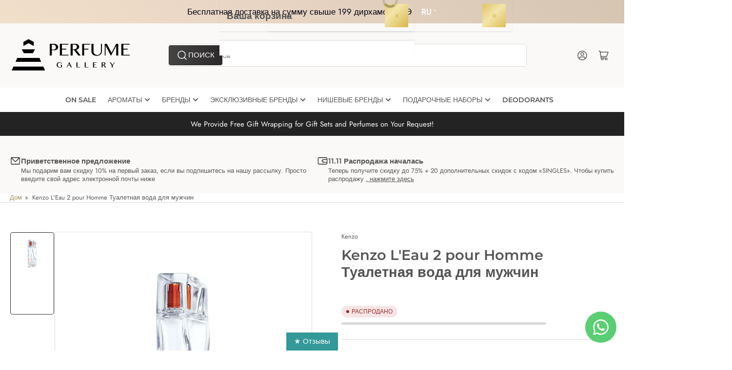

--- FILE ---
content_type: text/css
request_url: https://perfumegallery.ae/cdn/shop/t/70/assets/custom.css?v=117213543531456276941750756593
body_size: 1215
content:
/** Shopify CDN: Minification failed

Line 71:0 Unexpected "}"
Line 145:0 Unexpected "}"
Line 386:51 Unexpected "/"

**/

/* Product Card Custom Styling */

/* .card-product {
  border-radius: 1rem;
  background-color: #f9f9fb;
  padding: 1rem;
  box-shadow: 0 4px 12px rgba(0, 0, 0, 0.05);
  display: flex;
  flex-direction: column;
  transition: transform 0.3s ease;
}

.card-product:hover {
  transform: translateY(-4px);
}

.card-product .card-media {
  border-radius: 1rem;
  overflow: hidden;
  margin-bottom: 0.75rem;
}

.card-product .card-media img {
  width: 100%;
  height: auto;
  object-fit: cover;
  transition: transform 0.4s ease;
}

.card-product:hover .card-media img {
  transform: scale(1.03);
}

/* Price + discount styling 
.card-footer .price {
  font-size: 1.1rem;
  font-weight: 600;
  color: #111;
  margin-bottom: 0.25rem;
}

.card-footer .price del {
  color: #888;
  margin-right: 0.5rem;
}

/* .card-badge {
  font-size: 0.75rem;
  padding: 0.25rem 0.5rem;
  background: #ffe0e0;
  color: #c00;
  border-radius: 0.5rem;
} 

/* Title 
.card-heading {
  font-size: 1rem;
  font-weight: 500;
  margin: 0.5rem 0;
  color: #222;
  line-height: 1.3;
  min-height: 2.6em; /* consistent height even with short titles */
}

/* Swatches or color blocks 
.card-product-swatches {
  margin-top: 0.25rem;
}

/* Add to Bag Button 
.card-footer .button,
.card-product .button {
  background-color: #111;
  color: white;
  padding: 0.6rem 1rem;
  border-radius: 9999px;
  font-size: 0.875rem;
  font-weight: 600;
  display: inline-flex;
  align-items: center;
  gap: 0.5rem;
  text-transform: uppercase;
  transition: background-color 0.3s ease;
}

.card-footer .button:hover {
  background-color: #333;
}

 */

/* /+ Pill Buttons Customization */

.block-pill-nav-slider .block-section-title-aux {
  /* display: inline-flex;
  border: 1px solid #d0d0d0;
  border-radius: 16px;
  overflow: hidden;
  padding: 12px;
  background: #fff; */


  background: #ffffff17;
    border: 1px solid rgba(34, 31, 32, .35);
    border-radius: 12px;
    padding: 10px;
    display: flex;
    flex-direction: row;
    flex-wrap: nowrap;
    align-items: center;
    justify-content: center;
    gap: 8px;
}
.pill-nav-item {
  /* padding: 1rem 1.5rem;
  border: none;
  background: transparent;
  color: #444;
  cursor: pointer;
  border-radius:  8 8px;
  position: relative;*/
  

  background-color: transparent;
    cursor: pointer;
    padding: 12px 60px;
    color: #0b0b0bcc;
    font-size: 1.25vw;
    line-height: calc(26.01*(100vw / 1440));
    display: flex;
    align-items: center;
    justify-content: center;
   transition: all 0.3s ease;
    border-radius: 8px !important ;
  box-shadow: none !important; 
}
}
.pill-nav-item.is-active {
  /* background: linear-gradient(to right, #444, #222);
  color: white;
  box-shadow: 0 2px 8px rgba(0, 0, 0, 0.12);
  transform: scale(1.02); */


  background: linear-gradient(313deg, #221f20, #505050);
  color: #fff;
}

.pill-nav-item:hover:not(.pill-nav-item-disabled):not(.is-active) {
  background: rgba(0, 0, 0, 0.03);
  transform: scale(1.01);
}
.pill-nav-item:hover{
    transform: scale(1.025);
    transform-origin: center;
    transition: transform .25s ease;
}


/***** Product card Reinvention   ********/

/* Compact Product Card Styles */
.card-product {
  
    border: 1px solid rgba(34, 31, 32, .1);
    padding: 6px 8px 8px;
    border-radius: 22px;
  
  /* border-radius: 1rem; */
  overflow: hidden;
  background: #fff;
  display: flex;
  flex-direction: column;
  gap: 0.5rem;
  box-shadow: 0 0 14.604644775390625px #221f2014,
  /* box-shadow: 0 2px 10px rgba(0, 0, 0, 0.04); */
  transition: transform 0.2s ease;
}

.card-product:hover {
  transform: translateY(-2px);
}

.card-media {
  position: relative;
  border-radius: 1rem;
  overflow: hidden;
}

.card-media img {
  width: 100%;
  object-fit: cover;
  display: block;
  border-radius: 0.75rem;
}

.card-badge {
  position: absolute;
  top: 0.75rem;
  left: 0.75rem;
  /* background: #000;
  color: #fff; */
  font-size: 0.75rem;
  padding: 0.2rem 0.5rem;
  border-radius: 0.25rem;
  font-weight: 500;
  z-index: 2;
}

.card-info {
  padding: 0 0.75rem;
  display: flex;
  flex-direction: column;
  gap: 0.3rem;
  
}

.card-heading {
  font-size: 0.65rem;
  font-weight: 400;
  line-height: 1.2;
  color: #111;
  margin: 0;
  display: -webkit-box;
  -webkit-line-clamp: 2;
  -webkit-box-orient: vertical;
  overflow: hidden;
  text-overflow: ellipsis;
}

.card-eyebrow {
  font-size: 0.75rem;
  color: #777;
  font-weight: 500;
}

.card-footer {
  display: flex;
  justify-content: space-between;
  align-items: center;
  /* padding: 0.75rem; */
  padding-top: 0;
  flex-wrap: wrap; 
  
}

.card-footer .price {
  color: #111;
  font-weight: bold;
  font-size: 0.95rem;
}

.card-footer .card-product-add-to-cart {
  background-color: #111;
  color: #fff;
  border-radius: 0.5rem;
  font-size: 0.8rem;
  padding: 0.45rem 0.75rem;
  text-transform: uppercase;
  font-weight: 600;
  white-space: nowrap;
  transition: background 0.2s ease;
}

.card-footer .card-product-add-to-cart:hover {
  background-color: #444;
}

/* Button Primary */
.button, .button-quick-view {
  background: linear-gradient(275.76deg, #221f20 -33.36%, #505050 139.52%);
  color: white;
  font-size: clamp(12px, calc(14 * (100vw / 1440)), 14px);
  line-height: clamp(17px, calc(20 * (100vw / 1440)), 23px);
  border: none;
  padding: 8px 8px;
  display: flex;
  border-radius: 8px;
  align-items: center;
  gap: 7px;
  text-transform: uppercase;
  transition: transform 0.1s ease-in-out;
}

.button:hover {
  background: linear-gradient(135deg, #333333 0%, #121212 100%);
  box-shadow: 0 4px 15px rgba(212, 175, 55, 0.3); /* Gold glow */
  animation: shine-cta 5s infinite linear;
}


@keyframes shine-cta {
  0% { background-position: 0% center, 0% center; }
  100% { background-position: 100% center, 200% center; }
}

.card-product-actions {
       width: fit-content !important;
}


/* .button{
    
   background: 
    linear-gradient(135deg, #121212 0%, #333333 50%, #121212 100%),
    linear-gradient(135deg, #D4AF37 0%, #F3E5AB 50%, #D4AF37 100%);
  background-size: 100% 100%, 200% 200%;
  background-blend-mode: overlay;
  color: #D4AF37;
  border: none;
  padding: 12px 24px;
  font-family: 'Montserrat', sans-serif;
  font-weight: 600;
  text-transform: uppercase;
  border-radius: 2px;
  cursor: pointer;
  animation: shine-cta 3s infinite linear;
}

@keyframes shine-cta {
  0% { background-position: 0% center, 0% center; }
  100% { background-position: 100% center, 200% center; }
}

.button:hover {
  animation: shine-cta 1.5s infinite linear;
}
   */

.announcement-bar-wrapper{

  
  background:linear-gradient(45deg, #FAF9F7 0%, #F7E7CE 30%, #E8D5C4 70%, #D4C4B0 100%);
  /* background: linear-gradient(135deg, #D4AF37 0%, #F3E5AB 50%, #D4AF37 100%);   */
  background-size: 200% auto;  
  animation: shine 10s ease-in-out infinite;  
  color:#00000f;
}  

@keyframes shine {  
  0% { background-position: 30% center; }  
  50% { background-position: 100% center; }  
  100% { background-position: 30% center; }  
}  

.button-tertiary{
  background: #121212;
  color: #D4AF37;
  padding: 12px 24px;
  font-family: 'Cormorant Garamond', serif;
  font-weight: 700;
  position: relative;
  border: none;
  z-index: 1;
}

.button-tertiary::before {
  content: "";
  position: absolute;
  top: -2px;
  left: -2px;
  right: -2px;
  bottom: -2px;
  background: linear-gradient(135deg, #D4AF37, #F3E5AB, #D4AF37);
  z-index: -1;
  border-radius: 2px;
  background-size: 200% auto;
  animation: shine 3s linear infinite;
}

button-tertiary:hover::before {
  animation: shine 1s linear infinite;
}

/* .button, .button-quick-view{
  background:linear-gradient(135deg, #121212 0%, #2A2A2A 100%);
  color: #D4AF37; /* Gold text */
  /* border: 1px solid #D4AF37; /* Gold border */ */
  /* padding: 12px 24px; */
  /* font-family: 'Playfair Display', serif; */
  /* font-weight: 700; */
  /* text-transform: uppercase;
  letter-spacing: 1px;
  border-radius: 2px; /* Sharp edges = more luxury */
  /* cursor: pointer;
  transition: all 0.3s ease; */ 
} */


/* Count down Banner CSS */

.section-countdown-banner-wrap > .color-accent-3
 {
            background: linear-gradient(45deg, #9A8B7A, #AB9C8B, #BCAD9C, #CDBEAD);
            background-size: 200% 200%;
            animation: gradientWave 5s ease-in-out infinite;
        }

        @keyframes gradientWave {
            0% { background-position: 0% 0%; }
            25% { background-position: 100% 0%; }
            50% { background-position: 100% 100%; }
            75% { background-position: 0% 100%; }
            100% { background-position: 0% 0%; }
        }








--- FILE ---
content_type: text/css
request_url: https://perfumegallery.ae/cdn/shop/t/70/assets/component-breadcrumb.css?v=77862294253768443381750756573
body_size: -539
content:
.breadcrumb{font-size:calc(var(--font-body-scale) * 1.3rem);display:none;border-bottom:1px solid var(--color-border);line-height:normal;padding-block:1.7rem}.breadcrumb a{color:rgb(var(--color-accent-1));transition:text-decoration .18s ease;text-decoration-color:transparent}.breadcrumb a:hover{text-decoration:underline}.breadcrumb span{display:inline-block;margin:0 .2rem}@media (min-width: 990px){.breadcrumb{display:block}}
/*# sourceMappingURL=/cdn/shop/t/70/assets/component-breadcrumb.css.map?v=77862294253768443381750756573 */


--- FILE ---
content_type: text/css
request_url: https://perfumegallery.ae/cdn/shop/t/70/assets/section-footer.css?v=13206278420993701651750756574
body_size: -267
content:
.footer-blocks-wrapper{padding:4.5rem 0;row-gap:3.5rem}@media (min-width: 990px){.footer-blocks-wrapper{row-gap:0}}.footer-info{display:flex;flex-direction:column;align-items:center;text-align:center;border-top:1px dashed var(--color-border);padding:1.5rem 0;font-size:calc(var(--font-body-scale) * 1.3rem)}@media (min-width: 990px){.footer-info{flex-direction:row;justify-content:space-between;text-align:left}}.footer-info a{color:rgb(var(--color-accent-1));text-underline-offset:.3rem;text-decoration-thickness:.1rem;text-decoration-color:transparent;transition:text-decoration .18s ease}.footer-info a:hover{text-decoration:underline}.footer-info-start:only-child{text-align:center;width:100%}@media (min-width: 990px){.footer-info-end{display:flex;align-items:center}}.footer-social-links-wrap .list-social{justify-content:center}.footer-follow-on-shop{margin-top:2rem}@media (min-width: 990px){.footer-follow-on-shop{margin:0;display:flex;justify-content:flex-end;text-align:right}}.footer-pre-info-content{display:flex;justify-content:space-between;align-items:center;padding-bottom:3rem}.footer-pre-info-content.footer-pre-info-content-centered{display:flex;justify-content:center}.footer-lang-region{display:flex;justify-content:center;align-items:center;gap:1rem}.list-payment{display:flex;align-items:center;list-style:none;margin:1rem 0 0;padding:0;grid-gap:1rem;flex-wrap:wrap;justify-content:center}@media (min-width: 990px){.list-payment{margin-top:0}}.list-payment-item{padding:0;margin:0;line-height:0}
/*# sourceMappingURL=/cdn/shop/t/70/assets/section-footer.css.map?v=13206278420993701651750756574 */


--- FILE ---
content_type: text/javascript
request_url: https://perfumegallery.ae/cdn/shop/t/70/assets/quick-view-drawer.js?v=63760763153309030121750756573
body_size: 788
content:
customElements.get("quick-view-drawer")||customElements.define("quick-view-drawer",class extends DrawerModal{constructor(){super(),this.fetchedUrls={},this.cssAssets=["section-main-product.css","component-price.css","component-tooltip.css","component-deferred-media.css"],this.jsAssets=["media-gallery.js","recipient-form.js"],this.selector="quickview-drawer"}connectedCallback(){super.connectedCallback?.(),this.drawerContent=this.querySelector(".drawer-content-inner"),this.drawerFooter=this.querySelector(".drawer-footer")}open(opener){super.open(opener);const jsProductLink=opener.closest(".card-product").querySelector(".js-product-link");this.productUrl=jsProductLink.getAttribute("href"),this.loadProduct(this.productUrl)}close(){super.close(),this.drawerContent.innerHTML='<span class="spinner spinner-lg"></span>',this.drawerFooter.innerHTML=""}async loadProduct(productUrl){if(this.fetchedUrls[productUrl]){this.renderProduct(this.fetchedUrls[productUrl]);return}try{const responseText=await(await fetch(productUrl)).text(),html=new DOMParser().parseFromString(responseText,"text/html");this.fetchedUrls[productUrl]=html,this.loadAssets(html),this.renderProduct(html)}catch(error){console.error(error)}}renderProduct(html,variant){const productPage=html.querySelector('[id^="ProductPage-template--"][id$="__main"]'),sectionId=productPage.dataset.sectionId;if(productPage.innerHTML=productPage.innerHTML.replaceAll(sectionId,this.selector),this.querySelector("product-form")&&variant){this.handleUpdateProduct(productPage,sectionId,variant);return}this.drawerContent.innerHTML=this.getQuickviewContentHtml(productPage,sectionId),this.drawerFooter.innerHTML=this.getProductFormHtml(productPage)}handleUpdateProduct(html,sectionId,variant){this.drawerContent.innerHTML=this.getQuickviewContentHtml(html,sectionId),this.updateProductForm(html),this.updateVariantInput(variant)}updateProductForm(html){const productForm=document.getElementById(`product-form-${this.selector}`);if(productForm){const addButtonDestination=productForm.querySelector('[name="add"]'),addButtonSource=html.querySelector(`#product-form-${this.selector}`)?.querySelector('[name="add"]');addButtonSource&&addButtonDestination&&(addButtonDestination.outerHTML=addButtonSource.outerHTML),productForm.style.opacity=1}}updateVariantInput(variant){this.querySelectorAll(`#product-form-${this.selector}, #product-form-installment`).forEach(productForm=>{const input=productForm.querySelector('input[name="id"]');input.value=variant.id,input.dispatchEvent(new Event("change",{bubbles:!0}))})}getQuickviewContentHtml(html,sectionId){return`
          <div class="product-quick-view-header">
            ${this.getProductMediaGalleryHtml(html)}
            ${this.getProductInfoHtml(html)}
          </div>
          ${this.getProductVariantsHtml(html,sectionId)}
          ${this.getProductPriceHtml(html)}
        `}getProductMediaGalleryHtml(html){const gallery=html.querySelector(".product-media-gallery-wrap");return gallery?(gallery.querySelector(".product-media-gallery-message")?.remove(),gallery.querySelector(".product-media-scroll-wrap")?.remove(),gallery.querySelector("carousel-navigation")?.remove(),gallery.querySelector("product-modal")?.remove(),gallery.querySelectorAll(".deferred-media-poster-button").forEach(button=>button.remove()),gallery.querySelectorAll(".product-xr-button").forEach(button=>button.remove()),gallery.querySelectorAll("img").forEach(img=>{try{const src=img.getAttribute("src").split("&width=")[0],aspectRatio=img.width/img.height,newSrc1x=`${src}&width=100`,newSrc2x=`${src}&width=200`;img.setAttribute("src",newSrc1x),img.setAttribute("srcset",`${newSrc1x} 1x, ${newSrc2x} 2x`),img.removeAttribute("sizes"),img.setAttribute("width",200),img.setAttribute("height",Math.floor(200/aspectRatio))}catch(error){console.error(error)}}),gallery.outerHTML):""}getProductInfoHtml(html){const productInfo=html.querySelector(".product-info-main");if(productInfo.querySelector(".product-info-meta-item.last")?.remove(),productInfo.querySelector(".product-info-badges")?.remove(),!productInfo.querySelector(".product-info-view-more")){const fullDetailsButton=`
            <div class="product-info-view-more">
              <a href="${this.productUrl}" class="button-text-link">
                ${window.productsStrings.viewFullDetails}
                <span class="angle angle-right">
                  <span class="angle-icon"></span>
                </span>
              </a>
            </div>
          `;productInfo.insertAdjacentHTML("beforeend",fullDetailsButton)}return productInfo.outerHTML}getProductVariantsHtml(html,sectionId){const variants=html.querySelector(".product-variants"),variantsElement=variants.querySelector("variant-radios")||variants.querySelector("variant-selects");return variantsElement&&(variantsElement.setAttribute("data-update-url","false"),variantsElement.setAttribute("data-section",sectionId)),variants.outerHTML}getProductPriceHtml(html){return html.querySelector(".product-block-price").outerHTML}getProductFormHtml(html){const productForm=html.querySelector(".product-block-product-form"),form=productForm.querySelector("form");return form&&form.setAttribute("data-event-context","QuickViewDrawer"),productForm.outerHTML}loadAssets(html){this.cssAssets.forEach(asset=>{html.querySelectorAll(`link[href*="${asset}"]`).forEach(link=>{const href=link.getAttribute("href");if(!document.querySelector(`link[href="${href}"]`)){const newLink=document.createElement("link");newLink.href=href,newLink.rel=link.getAttribute("rel")||"stylesheet",newLink.type=link.getAttribute("type"),newLink.media=link.getAttribute("media"),document.head.appendChild(newLink)}})}),this.jsAssets.forEach(asset=>{html.querySelectorAll(`script[src*="${asset}"]`).forEach(script=>{const src=script.getAttribute("src");if(!document.querySelector(`script[src="${src}"]`)){const newScript=document.createElement("script");newScript.src=src,script.hasAttribute("defer")&&(newScript.defer=!0),document.head.appendChild(newScript)}})})}});
//# sourceMappingURL=/cdn/shop/t/70/assets/quick-view-drawer.js.map?v=63760763153309030121750756573


--- FILE ---
content_type: text/plain; charset=utf-8
request_url: https://checkout.tabby.ai/widgets/api/web
body_size: -3
content:
{"aid":"018950ed-0766-cc79-7fab-497a6bdd6591","experiments":{"entity_id":"67300aa9-d89c-4fb7-8d7e-00f4b453ef56"}}

--- FILE ---
content_type: image/svg+xml
request_url: https://perfumegallery.ae/cdn/shop/files/Logo-Black.svg?v=1676479735&width=250
body_size: 1106
content:
<?xml version="1.0" standalone="no"?>
<!DOCTYPE svg PUBLIC "-//W3C//DTD SVG 20010904//EN"
 "http://www.w3.org/TR/2001/REC-SVG-20010904/DTD/svg10.dtd">
<svg version="1.0" xmlns="http://www.w3.org/2000/svg"
 width="4402.000000pt" height="1549.000000pt" viewBox="0 0 4402.000000 1549.000000"
 preserveAspectRatio="xMidYMid meet">

<g transform="translate(0.000000,1549.000000) scale(0.100000,-0.100000)"
fill="#000000" stroke="none">
<path d="M5848 13152 l-937 -507 -1 -729 c0 -689 1 -728 18 -724 9 3 431 229
937 503 506 274 925 498 931 498 5 0 427 -225 937 -501 509 -276 931 -502 937
-502 7 0 10 229 10 728 l0 727 -939 508 c-516 279 -942 507 -947 507 -5 -1
-431 -229 -946 -508z"/>
<path d="M14450 9870 l0 -2120 370 0 370 0 0 978 0 979 68 -13 c253 -47 832
-69 1045 -40 518 73 895 305 1076 663 76 153 112 372 93 571 -15 145 -40 241
-97 358 -194 401 -631 658 -1241 729 -104 12 -278 15 -906 15 l-778 0 0 -2120z
m1479 1775 c111 -25 228 -70 317 -122 101 -58 245 -201 302 -299 157 -266 172
-624 37 -899 -104 -213 -273 -349 -519 -420 -212 -61 -430 -57 -716 13 l-155
37 -3 859 -2 858 332 -5 c264 -4 348 -8 407 -22z"/>
<path d="M18110 9870 l0 -2120 1525 0 1525 0 0 140 0 140 -1150 0 -1150 0 0
945 0 945 765 0 765 0 0 140 0 140 -765 0 -765 0 0 755 0 755 1150 0 1150 0 0
140 0 140 -1525 0 -1525 0 0 -2120z"/>
<path d="M21960 9871 l0 -2121 375 0 375 0 0 995 0 995 252 -2 251 -3 756
-992 756 -993 433 0 c356 0 432 2 425 13 -4 7 -361 469 -792 1026 -430 557
-781 1014 -780 1015 2 2 52 17 111 35 394 115 707 349 852 638 75 150 107 334
88 511 -53 482 -384 803 -973 942 -227 53 -229 53 -1211 57 l-918 4 0 -2120z
m1510 1839 c371 -46 639 -253 752 -580 32 -92 33 -100 33 -260 0 -145 -3 -174
-23 -240 -100 -319 -352 -534 -735 -625 -144 -34 -274 -45 -548 -45 l-239 0 0
880 0 880 338 0 c186 0 376 -5 422 -10z"/>
<path d="M26130 9870 l0 -2120 370 0 370 0 0 1085 0 1085 770 0 770 0 0 140 0
140 -770 0 -770 0 0 755 0 755 1065 0 1065 0 0 140 0 140 -1435 0 -1435 0 0
-2120z"/>
<path d="M29493 10503 l3 -1488 22 -96 c158 -687 668 -1126 1447 -1245 149
-23 610 -26 775 -6 421 52 770 191 1031 408 211 176 357 408 435 694 60 219
57 124 61 1738 l4 1482 -170 0 -171 0 -3 -1482 c-3 -1632 1 -1512 -63 -1708
-138 -416 -483 -727 -919 -828 -261 -61 -568 -51 -809 25 -269 85 -527 271
-674 486 -68 99 -144 258 -176 369 -57 197 -56 171 -56 1717 l0 1421 -370 0
-370 0 3 -1487z"/>
<path d="M34280 9870 l0 -2120 165 0 165 0 0 1720 0 1720 23 0 c19 0 135 -215
926 -1720 l904 -1720 81 0 81 0 895 1735 c492 954 898 1735 903 1735 4 0 7
-781 7 -1735 l0 -1735 375 0 375 0 0 2120 0 2120 -377 -2 -377 -3 -831 -1620
c-457 -891 -837 -1620 -844 -1620 -7 0 -395 729 -861 1620 l-848 1620 -381 3
-381 2 0 -2120z"/>
<path d="M40270 9870 l0 -2120 1520 0 1520 0 0 140 0 140 -1150 0 -1150 0 0
945 0 945 770 0 770 0 0 140 0 140 -770 0 -770 0 0 755 0 755 1150 0 1150 0 0
140 0 140 -1520 0 -1520 0 0 -2120z"/>
<path d="M4320 10003 c0 -5 171 -321 378 -703 l378 -695 1645 -2 1644 -3 340
627 c187 345 359 662 382 705 l42 78 -2405 0 c-1322 0 -2404 -3 -2404 -7z"/>
<path d="M2404 6155 l-302 -705 4620 0 c2540 0 4617 3 4615 8 -2 4 -138 321
-302 705 l-298 697 -4016 0 -4016 0 -301 -705z"/>
<path d="M17773 5306 c-392 -74 -699 -340 -809 -701 -26 -83 -28 -103 -28
-265 l-1 -175 36 -103 c49 -137 117 -248 214 -348 229 -235 558 -349 950 -329
266 14 422 45 610 124 l110 47 3 412 2 412 -345 0 -345 0 0 -60 0 -60 180 0
180 0 0 -318 0 -318 -53 -32 c-113 -68 -247 -98 -402 -89 -426 26 -733 339
-761 776 -23 361 140 679 417 815 135 66 199 81 354 81 150 0 221 -18 323 -84
98 -64 226 -210 273 -313 7 -16 16 -28 20 -28 5 0 40 21 79 46 50 32 68 49 63
59 -5 7 -37 50 -72 94 -129 164 -295 276 -498 337 -77 24 -109 27 -258 30
-114 2 -194 -1 -242 -10z"/>
<path d="M20970 4384 c-250 -514 -456 -940 -458 -945 -2 -5 35 -9 83 -9 l86 0
149 305 149 305 404 0 404 0 144 -305 144 -305 168 0 c92 0 167 2 167 5 0 3
-200 427 -445 942 l-445 938 -47 3 -48 3 -455 -937z m607 97 c79 -167 142
-305 140 -307 -2 -3 -155 -3 -339 -2 l-334 3 170 351 171 352 24 -47 c13 -25
89 -183 168 -350z"/>
<path d="M24100 4355 l0 -925 640 0 640 0 0 65 0 65 -475 0 -475 0 0 860 0
860 -165 0 -165 0 0 -925z"/>
<path d="M27090 4355 l0 -925 645 0 645 0 0 65 0 65 -480 0 -480 0 0 860 0
860 -165 0 -165 0 0 -925z"/>
<path d="M30080 4355 l0 -925 665 0 665 0 0 65 0 65 -500 0 -500 0 0 405 0
405 335 0 335 0 0 65 0 65 -335 0 -335 0 0 325 0 325 500 0 500 0 0 65 0 65
-665 0 -665 0 0 -925z"/>
<path d="M33210 4356 l0 -926 165 0 165 0 0 430 0 430 108 0 107 0 325 -430
325 -429 193 0 c105 -1 192 1 192 4 0 3 -153 204 -341 446 -187 242 -339 441
-337 442 1 1 35 13 73 25 262 87 407 286 375 514 -27 191 -166 324 -405 390
-75 21 -105 22 -512 26 l-433 3 0 -925z m673 794 c131 -21 242 -102 293 -213
25 -54 29 -73 28 -152 -1 -109 -21 -161 -91 -236 -54 -58 -104 -90 -189 -120
-48 -18 -89 -23 -221 -27 l-163 -4 0 381 0 381 143 0 c78 0 168 -4 200 -10z"/>
<path d="M36106 5268 c5 -7 176 -251 381 -541 l373 -528 0 -385 0 -384 165 0
165 0 0 396 0 396 368 521 c202 286 369 524 370 529 2 4 -38 8 -90 8 l-93 0
-324 -461 c-234 -333 -327 -457 -335 -449 -6 6 -153 212 -326 458 l-315 447
-173 3 c-139 2 -172 0 -166 -10z"/>
<path d="M1287 3708 c-142 -324 -579 -1359 -575 -1363 2 -3 2709 -4 6015 -3
l6011 3 -301 707 -302 708 -5413 0 -5412 0 -23 -52z"/>
</g>
</svg>
